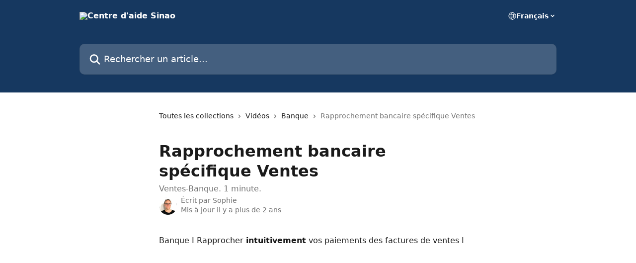

--- FILE ---
content_type: text/html; charset=utf-8
request_url: https://help.sinao.fr/fr/articles/6748029-rapprochement-bancaire-specifique-ventes
body_size: 12753
content:
<!DOCTYPE html><html lang="fr"><head><meta charSet="utf-8" data-next-head=""/><title data-next-head="">Rapprochement bancaire spécifique Ventes | Centre d&#x27;aide Sinao</title><meta property="og:title" content="Rapprochement bancaire spécifique Ventes | Centre d&#x27;aide Sinao" data-next-head=""/><meta name="twitter:title" content="Rapprochement bancaire spécifique Ventes | Centre d&#x27;aide Sinao" data-next-head=""/><meta property="og:description" content="Ventes-Banque. 1 minute." data-next-head=""/><meta name="twitter:description" content="Ventes-Banque. 1 minute." data-next-head=""/><meta name="description" content="Ventes-Banque. 1 minute." data-next-head=""/><meta property="og:type" content="article" data-next-head=""/><meta name="robots" content="all" data-next-head=""/><meta name="viewport" content="width=device-width, initial-scale=1" data-next-head=""/><link href="https://intercom.help/sinao/assets/favicon" rel="icon" data-next-head=""/><link rel="canonical" href="https://help.sinao.fr/fr/articles/6748029-rapprochement-bancaire-specifique-ventes" data-next-head=""/><link rel="alternate" href="https://help.sinao.fr/fr/articles/6748029-rapprochement-bancaire-specifique-ventes" hrefLang="fr" data-next-head="" /><link rel="alternate" href="https://help.sinao.fr/fr/articles/6748029-rapprochement-bancaire-specifique-ventes" hrefLang="x-default" data-next-head="" /><link nonce="9S4Q+6QOoJ3F/A5Xr3XphE51D7lcSxBZLSIbD4a37gE=" rel="preload" href="https://static.intercomassets.com/_next/static/css/ceffe64780fd47cf.css" as="style"/><link nonce="9S4Q+6QOoJ3F/A5Xr3XphE51D7lcSxBZLSIbD4a37gE=" rel="stylesheet" href="https://static.intercomassets.com/_next/static/css/ceffe64780fd47cf.css" data-n-g=""/><noscript data-n-css="9S4Q+6QOoJ3F/A5Xr3XphE51D7lcSxBZLSIbD4a37gE="></noscript><script defer="" nonce="9S4Q+6QOoJ3F/A5Xr3XphE51D7lcSxBZLSIbD4a37gE=" nomodule="" src="https://static.intercomassets.com/_next/static/chunks/polyfills-42372ed130431b0a.js"></script><script defer="" src="https://static.intercomassets.com/_next/static/chunks/7506.a4d4b38169fb1abb.js" nonce="9S4Q+6QOoJ3F/A5Xr3XphE51D7lcSxBZLSIbD4a37gE="></script><script src="https://static.intercomassets.com/_next/static/chunks/webpack-963430da7e3adda4.js" nonce="9S4Q+6QOoJ3F/A5Xr3XphE51D7lcSxBZLSIbD4a37gE=" defer=""></script><script src="https://static.intercomassets.com/_next/static/chunks/framework-1f1b8d38c1d86c61.js" nonce="9S4Q+6QOoJ3F/A5Xr3XphE51D7lcSxBZLSIbD4a37gE=" defer=""></script><script src="https://static.intercomassets.com/_next/static/chunks/main-2c5e5f2c49cfa8a6.js" nonce="9S4Q+6QOoJ3F/A5Xr3XphE51D7lcSxBZLSIbD4a37gE=" defer=""></script><script src="https://static.intercomassets.com/_next/static/chunks/pages/_app-e523a600f5af5484.js" nonce="9S4Q+6QOoJ3F/A5Xr3XphE51D7lcSxBZLSIbD4a37gE=" defer=""></script><script src="https://static.intercomassets.com/_next/static/chunks/d0502abb-aa607f45f5026044.js" nonce="9S4Q+6QOoJ3F/A5Xr3XphE51D7lcSxBZLSIbD4a37gE=" defer=""></script><script src="https://static.intercomassets.com/_next/static/chunks/6190-ef428f6633b5a03f.js" nonce="9S4Q+6QOoJ3F/A5Xr3XphE51D7lcSxBZLSIbD4a37gE=" defer=""></script><script src="https://static.intercomassets.com/_next/static/chunks/5729-6d79ddfe1353a77c.js" nonce="9S4Q+6QOoJ3F/A5Xr3XphE51D7lcSxBZLSIbD4a37gE=" defer=""></script><script src="https://static.intercomassets.com/_next/static/chunks/2384-0bbbbddcca78f08a.js" nonce="9S4Q+6QOoJ3F/A5Xr3XphE51D7lcSxBZLSIbD4a37gE=" defer=""></script><script src="https://static.intercomassets.com/_next/static/chunks/4835-9db7cd232aae5617.js" nonce="9S4Q+6QOoJ3F/A5Xr3XphE51D7lcSxBZLSIbD4a37gE=" defer=""></script><script src="https://static.intercomassets.com/_next/static/chunks/2735-6fafbb9ff4abfca1.js" nonce="9S4Q+6QOoJ3F/A5Xr3XphE51D7lcSxBZLSIbD4a37gE=" defer=""></script><script src="https://static.intercomassets.com/_next/static/chunks/pages/%5BhelpCenterIdentifier%5D/%5Blocale%5D/articles/%5BarticleSlug%5D-0426bb822f2fd459.js" nonce="9S4Q+6QOoJ3F/A5Xr3XphE51D7lcSxBZLSIbD4a37gE=" defer=""></script><script src="https://static.intercomassets.com/_next/static/UZqm1jelfJ-2b324fgmJ6/_buildManifest.js" nonce="9S4Q+6QOoJ3F/A5Xr3XphE51D7lcSxBZLSIbD4a37gE=" defer=""></script><script src="https://static.intercomassets.com/_next/static/UZqm1jelfJ-2b324fgmJ6/_ssgManifest.js" nonce="9S4Q+6QOoJ3F/A5Xr3XphE51D7lcSxBZLSIbD4a37gE=" defer=""></script><meta name="sentry-trace" content="8020fa6e97b0459ad8e0f99e238b46d9-6db4f01ddad6fbde-0"/><meta name="baggage" content="sentry-environment=production,sentry-release=a62fd0cdc62532e0c845d79efbcc14057e47d762,sentry-public_key=187f842308a64dea9f1f64d4b1b9c298,sentry-trace_id=8020fa6e97b0459ad8e0f99e238b46d9,sentry-org_id=2129,sentry-sampled=false,sentry-sample_rand=0.762508656989713,sentry-sample_rate=0"/><style id="__jsx-2016886637">:root{--body-bg: rgb(255, 255, 255);
--body-image: none;
--body-bg-rgb: 255, 255, 255;
--body-border: rgb(230, 230, 230);
--body-primary-color: #1a1a1a;
--body-secondary-color: #737373;
--body-reaction-bg: rgb(242, 242, 242);
--body-reaction-text-color: rgb(64, 64, 64);
--body-toc-active-border: #737373;
--body-toc-inactive-border: #f2f2f2;
--body-toc-inactive-color: #737373;
--body-toc-active-font-weight: 400;
--body-table-border: rgb(204, 204, 204);
--body-color: hsl(0, 0%, 0%);
--footer-bg: rgb(255, 255, 255);
--footer-image: none;
--footer-border: rgb(230, 230, 230);
--footer-color: hsl(240, 10%, 84%);
--header-bg: rgb(22, 56, 96);
--header-image: none;
--header-color: hsl(0, 0%, 100%);
--collection-card-bg: rgb(255, 255, 255);
--collection-card-image: none;
--collection-card-color: hsl(198, 89%, 17%);
--card-bg: rgb(255, 255, 255);
--card-border-color: rgb(230, 230, 230);
--card-border-inner-radius: 6px;
--card-border-radius: 8px;
--card-shadow: 0 1px 2px 0 rgb(0 0 0 / 0.05);
--search-bar-border-radius: 10px;
--search-bar-width: 100%;
--ticket-blue-bg-color: #dce1f9;
--ticket-blue-text-color: #334bfa;
--ticket-green-bg-color: #d7efdc;
--ticket-green-text-color: #0f7134;
--ticket-orange-bg-color: #ffebdb;
--ticket-orange-text-color: #b24d00;
--ticket-red-bg-color: #ffdbdb;
--ticket-red-text-color: #df2020;
--header-height: 245px;
--header-subheader-background-color: #000000;
--header-subheader-font-color: #FFFFFF;
--content-block-bg: rgb(255, 255, 255);
--content-block-image: none;
--content-block-color: hsl(0, 0%, 10%);
--content-block-button-bg: rgb(51, 75, 250);
--content-block-button-image: none;
--content-block-button-color: hsl(0, 0%, 100%);
--content-block-button-radius: 6px;
--content-block-margin: 0;
--content-block-width: auto;
--primary-color: hsl(198, 89%, 17%);
--primary-color-alpha-10: hsla(198, 89%, 17%, 0.1);
--primary-color-alpha-60: hsla(198, 89%, 17%, 0.6);
--text-on-primary-color: #ffffff}</style><style id="__jsx-1611979459">:root{--font-family-primary: system-ui, "Segoe UI", "Roboto", "Helvetica", "Arial", sans-serif, "Apple Color Emoji", "Segoe UI Emoji", "Segoe UI Symbol"}</style><style id="__jsx-2466147061">:root{--font-family-secondary: system-ui, "Segoe UI", "Roboto", "Helvetica", "Arial", sans-serif, "Apple Color Emoji", "Segoe UI Emoji", "Segoe UI Symbol"}</style><style id="__jsx-cf6f0ea00fa5c760">.fade-background.jsx-cf6f0ea00fa5c760{background:radial-gradient(333.38%100%at 50%0%,rgba(var(--body-bg-rgb),0)0%,rgba(var(--body-bg-rgb),.00925356)11.67%,rgba(var(--body-bg-rgb),.0337355)21.17%,rgba(var(--body-bg-rgb),.0718242)28.85%,rgba(var(--body-bg-rgb),.121898)35.03%,rgba(var(--body-bg-rgb),.182336)40.05%,rgba(var(--body-bg-rgb),.251516)44.25%,rgba(var(--body-bg-rgb),.327818)47.96%,rgba(var(--body-bg-rgb),.409618)51.51%,rgba(var(--body-bg-rgb),.495297)55.23%,rgba(var(--body-bg-rgb),.583232)59.47%,rgba(var(--body-bg-rgb),.671801)64.55%,rgba(var(--body-bg-rgb),.759385)70.81%,rgba(var(--body-bg-rgb),.84436)78.58%,rgba(var(--body-bg-rgb),.9551)88.2%,rgba(var(--body-bg-rgb),1)100%),var(--header-image),var(--header-bg);background-size:cover;background-position-x:center}</style><style id="__jsx-4bed0c08ce36899e">.article_body a:not(.intercom-h2b-button){color:var(--primary-color)}article a.intercom-h2b-button{background-color:var(--primary-color);border:0}.zendesk-article table{overflow-x:scroll!important;display:block!important;height:auto!important}.intercom-interblocks-unordered-nested-list ul,.intercom-interblocks-ordered-nested-list ol{margin-top:16px;margin-bottom:16px}.intercom-interblocks-unordered-nested-list ul .intercom-interblocks-unordered-nested-list ul,.intercom-interblocks-unordered-nested-list ul .intercom-interblocks-ordered-nested-list ol,.intercom-interblocks-ordered-nested-list ol .intercom-interblocks-ordered-nested-list ol,.intercom-interblocks-ordered-nested-list ol .intercom-interblocks-unordered-nested-list ul{margin-top:0;margin-bottom:0}.intercom-interblocks-image a:focus{outline-offset:3px}</style></head><body><div id="__next"><div dir="ltr" class="h-full w-full"><a href="#main-content" class="sr-only font-bold text-header-color focus:not-sr-only focus:absolute focus:left-4 focus:top-4 focus:z-50" aria-roledescription="Lien, Appuyez sur Ctrl+Option+Flèche droite pour quitter">Passer au contenu principal</a><main class="header__lite"><header id="header" data-testid="header" class="jsx-cf6f0ea00fa5c760 flex flex-col text-header-color"><div class="jsx-cf6f0ea00fa5c760 relative flex grow flex-col mb-9 bg-header-bg bg-header-image bg-cover bg-center pb-9"><div id="sr-announcement" aria-live="polite" class="jsx-cf6f0ea00fa5c760 sr-only"></div><div class="jsx-cf6f0ea00fa5c760 flex h-full flex-col items-center marker:shrink-0"><section class="relative flex w-full flex-col mb-6 pb-6"><div class="header__meta_wrapper flex justify-center px-5 pt-6 leading-none sm:px-10"><div class="flex items-center w-240" data-testid="subheader-container"><div class="mo__body header__site_name"><div class="header__logo"><a href="/fr/"><img src="https://downloads.intercomcdn.com/i/o/261782/98b916d94bb306d0206fe00c/33bed94e3125ea65b43139152df6baa1.png" height="123" alt="Centre d&#x27;aide Sinao"/></a></div></div><div><div class="flex items-center font-semibold"><div class="flex items-center md:hidden" data-testid="small-screen-children"><button class="flex items-center border-none bg-transparent px-1.5" data-testid="hamburger-menu-button" aria-label="Ouvrir le menu"><svg width="24" height="24" viewBox="0 0 16 16" xmlns="http://www.w3.org/2000/svg" class="fill-current"><path d="M1.86861 2C1.38889 2 1 2.3806 1 2.85008C1 3.31957 1.38889 3.70017 1.86861 3.70017H14.1314C14.6111 3.70017 15 3.31957 15 2.85008C15 2.3806 14.6111 2 14.1314 2H1.86861Z"></path><path d="M1 8C1 7.53051 1.38889 7.14992 1.86861 7.14992H14.1314C14.6111 7.14992 15 7.53051 15 8C15 8.46949 14.6111 8.85008 14.1314 8.85008H1.86861C1.38889 8.85008 1 8.46949 1 8Z"></path><path d="M1 13.1499C1 12.6804 1.38889 12.2998 1.86861 12.2998H14.1314C14.6111 12.2998 15 12.6804 15 13.1499C15 13.6194 14.6111 14 14.1314 14H1.86861C1.38889 14 1 13.6194 1 13.1499Z"></path></svg></button><div class="fixed right-0 top-0 z-50 h-full w-full hidden" data-testid="hamburger-menu"><div class="flex h-full w-full justify-end bg-black bg-opacity-30"><div class="flex h-fit w-full flex-col bg-white opacity-100 sm:h-full sm:w-1/2"><button class="text-body-font flex items-center self-end border-none bg-transparent pr-6 pt-6" data-testid="hamburger-menu-close-button" aria-label="Fermer le menu"><svg width="24" height="24" viewBox="0 0 16 16" xmlns="http://www.w3.org/2000/svg"><path d="M3.5097 3.5097C3.84165 3.17776 4.37984 3.17776 4.71178 3.5097L7.99983 6.79775L11.2879 3.5097C11.6198 3.17776 12.158 3.17776 12.49 3.5097C12.8219 3.84165 12.8219 4.37984 12.49 4.71178L9.20191 7.99983L12.49 11.2879C12.8219 11.6198 12.8219 12.158 12.49 12.49C12.158 12.8219 11.6198 12.8219 11.2879 12.49L7.99983 9.20191L4.71178 12.49C4.37984 12.8219 3.84165 12.8219 3.5097 12.49C3.17776 12.158 3.17776 11.6198 3.5097 11.2879L6.79775 7.99983L3.5097 4.71178C3.17776 4.37984 3.17776 3.84165 3.5097 3.5097Z"></path></svg></button><nav class="flex flex-col pl-4 text-black"><div class="relative cursor-pointer has-[:focus]:outline"><select class="peer absolute z-10 block h-6 w-full cursor-pointer opacity-0 md:text-base" aria-label="Changer de langue" id="language-selector"><option value="/fr/articles/6748029-rapprochement-bancaire-specifique-ventes" class="text-black" selected="">Français</option></select><div class="mb-10 ml-5 flex items-center gap-1 text-md hover:opacity-80 peer-hover:opacity-80 md:m-0 md:ml-3 md:text-base" aria-hidden="true"><svg id="locale-picker-globe" width="16" height="16" viewBox="0 0 16 16" fill="none" xmlns="http://www.w3.org/2000/svg" class="shrink-0" aria-hidden="true"><path d="M8 15C11.866 15 15 11.866 15 8C15 4.13401 11.866 1 8 1C4.13401 1 1 4.13401 1 8C1 11.866 4.13401 15 8 15Z" stroke="currentColor" stroke-linecap="round" stroke-linejoin="round"></path><path d="M8 15C9.39949 15 10.534 11.866 10.534 8C10.534 4.13401 9.39949 1 8 1C6.60051 1 5.466 4.13401 5.466 8C5.466 11.866 6.60051 15 8 15Z" stroke="currentColor" stroke-linecap="round" stroke-linejoin="round"></path><path d="M1.448 5.75989H14.524" stroke="currentColor" stroke-linecap="round" stroke-linejoin="round"></path><path d="M1.448 10.2402H14.524" stroke="currentColor" stroke-linecap="round" stroke-linejoin="round"></path></svg>Français<svg id="locale-picker-arrow" width="16" height="16" viewBox="0 0 16 16" fill="none" xmlns="http://www.w3.org/2000/svg" class="shrink-0" aria-hidden="true"><path d="M5 6.5L8.00093 9.5L11 6.50187" stroke="currentColor" stroke-width="1.5" stroke-linecap="round" stroke-linejoin="round"></path></svg></div></div></nav></div></div></div></div><nav class="hidden items-center md:flex" data-testid="large-screen-children"><div class="relative cursor-pointer has-[:focus]:outline"><select class="peer absolute z-10 block h-6 w-full cursor-pointer opacity-0 md:text-base" aria-label="Changer de langue" id="language-selector"><option value="/fr/articles/6748029-rapprochement-bancaire-specifique-ventes" class="text-black" selected="">Français</option></select><div class="mb-10 ml-5 flex items-center gap-1 text-md hover:opacity-80 peer-hover:opacity-80 md:m-0 md:ml-3 md:text-base" aria-hidden="true"><svg id="locale-picker-globe" width="16" height="16" viewBox="0 0 16 16" fill="none" xmlns="http://www.w3.org/2000/svg" class="shrink-0" aria-hidden="true"><path d="M8 15C11.866 15 15 11.866 15 8C15 4.13401 11.866 1 8 1C4.13401 1 1 4.13401 1 8C1 11.866 4.13401 15 8 15Z" stroke="currentColor" stroke-linecap="round" stroke-linejoin="round"></path><path d="M8 15C9.39949 15 10.534 11.866 10.534 8C10.534 4.13401 9.39949 1 8 1C6.60051 1 5.466 4.13401 5.466 8C5.466 11.866 6.60051 15 8 15Z" stroke="currentColor" stroke-linecap="round" stroke-linejoin="round"></path><path d="M1.448 5.75989H14.524" stroke="currentColor" stroke-linecap="round" stroke-linejoin="round"></path><path d="M1.448 10.2402H14.524" stroke="currentColor" stroke-linecap="round" stroke-linejoin="round"></path></svg>Français<svg id="locale-picker-arrow" width="16" height="16" viewBox="0 0 16 16" fill="none" xmlns="http://www.w3.org/2000/svg" class="shrink-0" aria-hidden="true"><path d="M5 6.5L8.00093 9.5L11 6.50187" stroke="currentColor" stroke-width="1.5" stroke-linecap="round" stroke-linejoin="round"></path></svg></div></div></nav></div></div></div></div></section><section class="relative mx-5 flex h-full w-full flex-col items-center px-5 sm:px-10"><div class="flex h-full max-w-full flex-col w-240 justify-end" data-testid="main-header-container"><div id="search-bar" class="relative w-full"><form action="/fr/" autoComplete="off"><div class="flex w-full flex-col items-start"><div class="relative flex w-full sm:w-search-bar"><label for="search-input" class="sr-only">Rechercher un article...</label><input id="search-input" type="text" autoComplete="off" class="peer w-full rounded-search-bar border border-black-alpha-8 bg-white-alpha-20 p-4 ps-12 font-secondary text-lg text-header-color shadow-search-bar outline-none transition ease-linear placeholder:text-header-color hover:bg-white-alpha-27 hover:shadow-search-bar-hover focus:border-transparent focus:bg-white focus:text-black-10 focus:shadow-search-bar-focused placeholder:focus:text-black-45" placeholder="Rechercher un article..." name="q" aria-label="Rechercher un article..." value=""/><div class="absolute inset-y-0 start-0 flex items-center fill-header-color peer-focus-visible:fill-black-45 pointer-events-none ps-5"><svg width="22" height="21" viewBox="0 0 22 21" xmlns="http://www.w3.org/2000/svg" class="fill-inherit" aria-hidden="true"><path fill-rule="evenodd" clip-rule="evenodd" d="M3.27485 8.7001C3.27485 5.42781 5.92757 2.7751 9.19985 2.7751C12.4721 2.7751 15.1249 5.42781 15.1249 8.7001C15.1249 11.9724 12.4721 14.6251 9.19985 14.6251C5.92757 14.6251 3.27485 11.9724 3.27485 8.7001ZM9.19985 0.225098C4.51924 0.225098 0.724854 4.01948 0.724854 8.7001C0.724854 13.3807 4.51924 17.1751 9.19985 17.1751C11.0802 17.1751 12.8176 16.5627 14.2234 15.5265L19.0981 20.4013C19.5961 20.8992 20.4033 20.8992 20.9013 20.4013C21.3992 19.9033 21.3992 19.0961 20.9013 18.5981L16.0264 13.7233C17.0625 12.3176 17.6749 10.5804 17.6749 8.7001C17.6749 4.01948 13.8805 0.225098 9.19985 0.225098Z"></path></svg></div></div></div></form></div></div></section></div></div></header><div class="z-1 flex shrink-0 grow basis-auto justify-center px-5 sm:px-10"><section data-testid="main-content" id="main-content" class="max-w-full w-240"><section data-testid="article-section" class="section section__article"><div class="justify-center flex"><div class="relative z-3 w-full lg:max-w-160 "><div class="flex pb-6 max-md:pb-2 lg:max-w-160"><div tabindex="-1" class="focus:outline-none"><div class="flex flex-wrap items-baseline pb-4 text-base" tabindex="0" role="navigation" aria-label="Fil d&#x27;Ariane"><a href="/fr/" class="pr-2 text-body-primary-color no-underline hover:text-body-secondary-color">Toutes les collections</a><div class="pr-2" aria-hidden="true"><svg width="6" height="10" viewBox="0 0 6 10" class="block h-2 w-2 fill-body-secondary-color rtl:rotate-180" xmlns="http://www.w3.org/2000/svg"><path fill-rule="evenodd" clip-rule="evenodd" d="M0.648862 0.898862C0.316916 1.23081 0.316916 1.769 0.648862 2.10094L3.54782 4.9999L0.648862 7.89886C0.316916 8.23081 0.316917 8.769 0.648862 9.10094C0.980808 9.43289 1.519 9.43289 1.85094 9.10094L5.35094 5.60094C5.68289 5.269 5.68289 4.73081 5.35094 4.39886L1.85094 0.898862C1.519 0.566916 0.980807 0.566916 0.648862 0.898862Z"></path></svg></div><a href="https://help.sinao.fr/fr/collections/3719871-videos" class="pr-2 text-body-primary-color no-underline hover:text-body-secondary-color" data-testid="breadcrumb-0">Vidéos</a><div class="pr-2" aria-hidden="true"><svg width="6" height="10" viewBox="0 0 6 10" class="block h-2 w-2 fill-body-secondary-color rtl:rotate-180" xmlns="http://www.w3.org/2000/svg"><path fill-rule="evenodd" clip-rule="evenodd" d="M0.648862 0.898862C0.316916 1.23081 0.316916 1.769 0.648862 2.10094L3.54782 4.9999L0.648862 7.89886C0.316916 8.23081 0.316917 8.769 0.648862 9.10094C0.980808 9.43289 1.519 9.43289 1.85094 9.10094L5.35094 5.60094C5.68289 5.269 5.68289 4.73081 5.35094 4.39886L1.85094 0.898862C1.519 0.566916 0.980807 0.566916 0.648862 0.898862Z"></path></svg></div><a href="https://help.sinao.fr/fr/collections/7752037-banque" class="pr-2 text-body-primary-color no-underline hover:text-body-secondary-color" data-testid="breadcrumb-1">Banque</a><div class="pr-2" aria-hidden="true"><svg width="6" height="10" viewBox="0 0 6 10" class="block h-2 w-2 fill-body-secondary-color rtl:rotate-180" xmlns="http://www.w3.org/2000/svg"><path fill-rule="evenodd" clip-rule="evenodd" d="M0.648862 0.898862C0.316916 1.23081 0.316916 1.769 0.648862 2.10094L3.54782 4.9999L0.648862 7.89886C0.316916 8.23081 0.316917 8.769 0.648862 9.10094C0.980808 9.43289 1.519 9.43289 1.85094 9.10094L5.35094 5.60094C5.68289 5.269 5.68289 4.73081 5.35094 4.39886L1.85094 0.898862C1.519 0.566916 0.980807 0.566916 0.648862 0.898862Z"></path></svg></div><div class="text-body-secondary-color">Rapprochement bancaire spécifique Ventes</div></div></div></div><div class=""><div class="article intercom-force-break"><div class="mb-10 max-lg:mb-6"><div class="flex flex-col gap-4"><div class="flex flex-col"><h1 class="mb-1 font-primary text-2xl font-bold leading-10 text-body-primary-color">Rapprochement bancaire spécifique Ventes</h1><div class="text-md font-normal leading-normal text-body-secondary-color"><p>Ventes-Banque. 1 minute.</p></div></div><div class="avatar"><div class="avatar__photo"><img width="24" height="24" src="https://static.intercomassets.com/avatars/4997735/square_128/SINAO_SOPHIE_ROUSSELET-1684933085.jpeg" alt="Sophie avatar" class="inline-flex items-center justify-center rounded-full bg-primary text-lg font-bold leading-6 text-primary-text shadow-solid-2 shadow-body-bg [&amp;:nth-child(n+2)]:hidden lg:[&amp;:nth-child(n+2)]:inline-flex h-8 w-8 sm:h-9 sm:w-9"/></div><div class="avatar__info -mt-0.5 text-base"><span class="text-body-secondary-color"><div>Écrit par <span>Sophie</span></div> <!-- -->Mis à jour il y a plus de 2 ans</span></div></div></div></div><div class="jsx-4bed0c08ce36899e "><div class="jsx-4bed0c08ce36899e article_body"><article class="jsx-4bed0c08ce36899e "><div class="intercom-interblocks-paragraph no-margin intercom-interblocks-align-left"><p>Banque I Rapprocher <b>intuitivement</b> vos paiements des factures de ventes I</p></div><div class="intercom-interblocks-paragraph no-margin intercom-interblocks-align-left"><p> </p></div><div class="intercom-interblocks-video"><iframe src="https://www.youtube.com/embed/kvNtiDaxQWY" frameborder="0" allowfullscreen="allowfullscreen" referrerPolicy="strict-origin-when-cross-origin"></iframe></div><div class="intercom-interblocks-paragraph no-margin intercom-interblocks-align-left"><p>Remarque💡Le rapprochement bancaire peut entièrement être automatisé dans Sinao. Pour cela, voir la vidéo &quot;Automatiser son rapprochement bancaire avec Sinao&quot;.</p></div><div class="intercom-interblocks-paragraph no-margin intercom-interblocks-align-center"><p>---</p></div><div class="intercom-interblocks-paragraph no-margin intercom-interblocks-align-left"><p> </p></div><div class="intercom-interblocks-paragraph no-margin intercom-interblocks-align-left"><p> </p></div><div class="intercom-interblocks-paragraph no-margin intercom-interblocks-align-center"><p>Pour toute autre question ou précision, contactez le service client disponible en temps réel 😉 5J/7 via la bulle de tchat bleue en bas à droite de votre écran.</p></div></article></div></div></div></div><div class="intercom-reaction-picker -mb-4 -ml-4 -mr-4 mt-6 rounded-card sm:-mb-2 sm:-ml-1 sm:-mr-1 sm:mt-8" role="group" aria-label="formulaire d’avis"><div class="intercom-reaction-prompt">Avez-vous trouvé la réponse à votre question ?</div><div class="intercom-reactions-container"><button class="intercom-reaction" aria-label="Réaction de déception" tabindex="0" data-reaction-text="disappointed" aria-pressed="false"><span title="Déception">😞</span></button><button class="intercom-reaction" aria-label="Réaction neutre" tabindex="0" data-reaction-text="neutral" aria-pressed="false"><span title="Neutre">😐</span></button><button class="intercom-reaction" aria-label="Smiley de réaction" tabindex="0" data-reaction-text="smiley" aria-pressed="false"><span title="Smiley">😃</span></button></div></div></div></div></section></section></div><footer id="footer" class="mt-24 shrink-0 bg-footer-bg px-0 py-12 text-left text-base text-footer-color"><div class="shrink-0 grow basis-auto px-5 sm:px-10"><div class="mx-auto max-w-240 sm:w-auto"><div><div class="text-center" data-testid="simple-footer-layout"><div class="align-middle text-lg text-footer-color"><a class="no-underline" href="/fr/"><img data-testid="logo-img" src="https://downloads.intercomcdn.com/i/o/261782/98b916d94bb306d0206fe00c/33bed94e3125ea65b43139152df6baa1.png" alt="Centre d&#x27;aide Sinao" class="max-h-8 contrast-80 inline"/></a></div><div class="mt-10" data-testid="simple-footer-links"><div class="flex flex-row justify-center"><span><ul data-testid="custom-links" class="mb-4 p-0" id="custom-links"><li class="mx-3 inline-block list-none"><a target="_blank" href="https://www.sinao.fr/inscription" rel="nofollow noreferrer noopener" data-testid="footer-custom-link-0" class="no-underline">S&#x27;inscrire</a></li><li class="mx-3 inline-block list-none"><a target="_blank" href="https://www.sinao.fr/tarifs?utm_source=sinao&amp;utm_medium=help-center" rel="nofollow noreferrer noopener" data-testid="footer-custom-link-1" class="no-underline">Tarifs</a></li><li class="mx-3 inline-block list-none"><a target="_blank" href="https://www.youtube.com/watch?v=XjU3HqeJo7I" rel="nofollow noreferrer noopener" data-testid="footer-custom-link-2" class="no-underline">🎬  Sinao en 10&#x27;</a></li></ul></span></div></div><div class="mt-10 flex justify-center"><div class="flex items-center text-sm" data-testid="intercom-advert-branding"><svg width="14" height="14" viewBox="0 0 16 16" fill="none" xmlns="http://www.w3.org/2000/svg"><title>Intercom</title><g clip-path="url(#clip0_1870_86937)"><path d="M14 0H2C0.895 0 0 0.895 0 2V14C0 15.105 0.895 16 2 16H14C15.105 16 16 15.105 16 14V2C16 0.895 15.105 0 14 0ZM10.133 3.02C10.133 2.727 10.373 2.49 10.667 2.49C10.961 2.49 11.2 2.727 11.2 3.02V10.134C11.2 10.428 10.96 10.667 10.667 10.667C10.372 10.667 10.133 10.427 10.133 10.134V3.02ZM7.467 2.672C7.467 2.375 7.705 2.132 8 2.132C8.294 2.132 8.533 2.375 8.533 2.672V10.484C8.533 10.781 8.293 11.022 8 11.022C7.705 11.022 7.467 10.782 7.467 10.484V2.672ZM4.8 3.022C4.8 2.727 5.04 2.489 5.333 2.489C5.628 2.489 5.867 2.726 5.867 3.019V10.133C5.867 10.427 5.627 10.666 5.333 10.666C5.039 10.666 4.8 10.426 4.8 10.133V3.02V3.022ZM2.133 4.088C2.133 3.792 2.373 3.554 2.667 3.554C2.961 3.554 3.2 3.792 3.2 4.087V8.887C3.2 9.18 2.96 9.419 2.667 9.419C2.372 9.419 2.133 9.179 2.133 8.886V4.086V4.088ZM13.68 12.136C13.598 12.206 11.622 13.866 8 13.866C4.378 13.866 2.402 12.206 2.32 12.136C2.096 11.946 2.07 11.608 2.262 11.384C2.452 11.161 2.789 11.134 3.012 11.324C3.044 11.355 4.808 12.8 8 12.8C11.232 12.8 12.97 11.343 12.986 11.328C13.209 11.138 13.546 11.163 13.738 11.386C13.93 11.61 13.904 11.946 13.68 12.138V12.136ZM13.867 8.886C13.867 9.181 13.627 9.42 13.333 9.42C13.039 9.42 12.8 9.18 12.8 8.887V4.087C12.8 3.791 13.04 3.553 13.333 3.553C13.628 3.553 13.867 3.791 13.867 4.086V8.886Z" class="fill-current"></path></g><defs><clipPath id="clip0_1870_86937"><rect width="16" height="16" fill="none"></rect></clipPath></defs></svg><a href="https://www.intercom.com/intercom-link?company=Sinao+%F0%9F%87%AB%F0%9F%87%B7&amp;solution=customer-support&amp;utm_campaign=intercom-link&amp;utm_content=We+run+on+Intercom&amp;utm_medium=help-center&amp;utm_referrer=https%3A%2F%2Fhelp.sinao.fr%2Ffr%2Farticles%2F6748029-rapprochement-bancaire-specifique-ventes&amp;utm_source=desktop-web" class="pl-2 align-middle no-underline">Optimisé par Intercom</a></div></div><div class="flex justify-center"></div></div></div></div></div></footer></main></div></div><script id="__NEXT_DATA__" type="application/json" nonce="9S4Q+6QOoJ3F/A5Xr3XphE51D7lcSxBZLSIbD4a37gE=">{"props":{"pageProps":{"app":{"id":"qf8vpbkd","messengerUrl":"https://widget.intercom.io/widget/qf8vpbkd","name":"Sinao 🇫🇷","poweredByIntercomUrl":"https://www.intercom.com/intercom-link?company=Sinao+%F0%9F%87%AB%F0%9F%87%B7\u0026solution=customer-support\u0026utm_campaign=intercom-link\u0026utm_content=We+run+on+Intercom\u0026utm_medium=help-center\u0026utm_referrer=https%3A%2F%2Fhelp.sinao.fr%2Ffr%2Farticles%2F6748029-rapprochement-bancaire-specifique-ventes\u0026utm_source=desktop-web","features":{"consentBannerBeta":false,"customNotFoundErrorMessage":false,"disableFontPreloading":false,"disableNoMarginClassTransformation":false,"dsaReportLink":false,"finOnHelpCenter":false,"hideIconsWithBackgroundImages":false,"messengerCustomFonts":false}},"helpCenterSite":{"customDomain":"help.sinao.fr","defaultLocale":"fr","disableBranding":false,"externalLoginName":null,"externalLoginUrl":null,"footerContactDetails":null,"footerLinks":{"custom":[{"id":11661,"help_center_site_id":6990,"title":"S'inscrire","url":"https://www.sinao.fr/inscription","sort_order":1,"link_location":"footer","site_link_group_id":6708},{"id":11662,"help_center_site_id":6990,"title":"Tarifs","url":"https://www.sinao.fr/tarifs?utm_source=sinao\u0026utm_medium=help-center","sort_order":2,"link_location":"footer","site_link_group_id":6708},{"id":11673,"help_center_site_id":6990,"title":"🎬  Sinao en 10'","url":"https://www.youtube.com/watch?v=XjU3HqeJo7I","sort_order":3,"link_location":"footer","site_link_group_id":6708}],"socialLinks":[],"linkGroups":[{"title":null,"links":[{"title":"S'inscrire","url":"https://www.sinao.fr/inscription"},{"title":"Tarifs","url":"https://www.sinao.fr/tarifs?utm_source=sinao\u0026utm_medium=help-center"},{"title":"🎬  Sinao en 10'","url":"https://www.youtube.com/watch?v=XjU3HqeJo7I"}]}]},"headerLinks":[],"homeCollectionCols":1,"googleAnalyticsTrackingId":null,"googleTagManagerId":null,"pathPrefixForCustomDomain":null,"seoIndexingEnabled":true,"helpCenterId":6990,"url":"http://help.sinao.fr","customizedFooterTextContent":[{"type":"paragraph","text":"Create a custom design with text, images, and links","align":"center","class":"no-margin"},{"type":"paragraph","text":" ","class":"no-margin"},{"type":"paragraph","text":"\u003cimg src=\"https://static.intercomassets.com/ember/@intercom/embercom-prosemirror-composer/placeholder_circle_upload-134b4324e0ef3d2d4ebbdfc71b7d7672.svg\" width=\"70\" alt=\"\"\u003e    \u003cimg src=\"https://static.intercomassets.com/ember/@intercom/embercom-prosemirror-composer/placeholder_circle_upload-134b4324e0ef3d2d4ebbdfc71b7d7672.svg\" width=\"70\" alt=\"\"\u003e    \u003cimg src=\"https://static.intercomassets.com/ember/@intercom/embercom-prosemirror-composer/placeholder_circle_upload-134b4324e0ef3d2d4ebbdfc71b7d7672.svg\" width=\"70\" alt=\"\"\u003e    \u003cimg src=\"https://static.intercomassets.com/ember/@intercom/embercom-prosemirror-composer/placeholder_circle_upload-134b4324e0ef3d2d4ebbdfc71b7d7672.svg\" width=\"70\" alt=\"\"\u003e","align":"center","class":"no-margin"}],"consentBannerConfig":null,"canInjectCustomScripts":false,"scriptSection":1,"customScriptFilesExist":false},"localeLinks":[{"id":"fr","absoluteUrl":"http://help.sinao.fr/fr/articles/6748029-rapprochement-bancaire-specifique-ventes","available":true,"name":"Français","selected":true,"url":"/fr/articles/6748029-rapprochement-bancaire-specifique-ventes"}],"requestContext":{"articleSource":null,"academy":false,"canonicalUrl":"https://help.sinao.fr/fr/articles/6748029-rapprochement-bancaire-specifique-ventes","headerless":false,"isDefaultDomainRequest":false,"nonce":"9S4Q+6QOoJ3F/A5Xr3XphE51D7lcSxBZLSIbD4a37gE=","rootUrl":"/fr/","sheetUserCipher":null,"type":"help-center"},"theme":{"color":"053B52","siteName":"Centre d'aide Sinao","headline":"Apprendre à utiliser Sinao","headerFontColor":"FFFFFF","logo":"https://downloads.intercomcdn.com/i/o/261782/98b916d94bb306d0206fe00c/33bed94e3125ea65b43139152df6baa1.png","logoHeight":"123","header":null,"favicon":"https://intercom.help/sinao/assets/favicon","locale":"fr","homeUrl":"https://www.sinao.fr","social":null,"urlPrefixForDefaultDomain":"https://intercom.help/sinao","customDomain":"help.sinao.fr","customDomainUsesSsl":false,"customizationOptions":{"customizationType":1,"header":{"backgroundColor":"#163860","fontColor":"#FFFFFF","fadeToEdge":false,"backgroundGradient":null,"backgroundImageId":null,"backgroundImageUrl":null},"body":{"backgroundColor":"#ffffff","fontColor":null,"fadeToEdge":null,"backgroundGradient":null,"backgroundImageId":null},"footer":{"backgroundColor":"#ffffff","fontColor":"#D2D2DA","fadeToEdge":null,"backgroundGradient":null,"backgroundImageId":null,"showRichTextField":false},"layout":{"homePage":{"blocks":[{"type":"tickets-portal-link","enabled":false},{"type":"collection-list","columns":1,"template":0},{"type":"article-list","columns":2,"enabled":false,"localizedContent":[{"title":"","locale":"fr","links":[{"articleId":"empty_article_slot","type":"article-link"},{"articleId":"empty_article_slot","type":"article-link"},{"articleId":"empty_article_slot","type":"article-link"},{"articleId":"empty_article_slot","type":"article-link"},{"articleId":"empty_article_slot","type":"article-link"},{"articleId":"empty_article_slot","type":"article-link"}]}]},{"type":"content-block","enabled":false,"columns":1}]},"collectionsPage":{"showArticleDescriptions":false},"articlePage":{},"searchPage":{}},"collectionCard":{"global":{"backgroundColor":null,"fontColor":"053B52","fadeToEdge":null,"backgroundGradient":null,"backgroundImageId":null,"showIcons":true,"backgroundImageUrl":null},"collections":[]},"global":{"font":{"customFontFaces":[],"primary":null,"secondary":null},"componentStyle":{"card":{"type":"bordered","borderRadius":8}},"namedComponents":{"header":{"subheader":{"enabled":false,"style":{"backgroundColor":"#000000","fontColor":"#FFFFFF"}},"style":{"height":"245px","align":"start","justify":"end"}},"searchBar":{"style":{"width":"100%","borderRadius":10}},"footer":{"type":0}},"brand":{"colors":[],"websiteUrl":""}},"contentBlock":{"blockStyle":{"backgroundColor":"#ffffff","fontColor":"#1a1a1a","fadeToEdge":null,"backgroundGradient":null,"backgroundImageId":null,"backgroundImageUrl":null},"buttonOptions":{"backgroundColor":"#334BFA","fontColor":"#ffffff","borderRadius":6},"isFullWidth":false}},"helpCenterName":"Centre d'aide Sinao","footerLogo":"https://downloads.intercomcdn.com/i/o/261782/98b916d94bb306d0206fe00c/33bed94e3125ea65b43139152df6baa1.png","footerLogoHeight":"123","localisedInformation":{"contentBlock":{"locale":"fr","title":"Content section title","withButton":false,"description":"","buttonTitle":"Button title","buttonUrl":""}}},"user":{"userId":"b68e6180-e237-4f1b-98cd-bc77ef1b438c","role":"visitor_role","country_code":null},"articleContent":{"articleId":"6748029","author":{"avatar":"https://static.intercomassets.com/avatars/4997735/square_128/SINAO_SOPHIE_ROUSSELET-1684933085.jpeg","name":"Sophie","first_name":"Sophie","avatar_shape":"circle"},"blocks":[{"type":"paragraph","text":"Banque I Rapprocher \u003cb\u003eintuitivement\u003c/b\u003e vos paiements des factures de ventes I","class":"no-margin"},{"type":"paragraph","text":" ","class":"no-margin"},{"type":"video","provider":"youtube","id":"kvNtiDaxQWY"},{"type":"paragraph","text":"Remarque💡Le rapprochement bancaire peut entièrement être automatisé dans Sinao. Pour cela, voir la vidéo \"Automatiser son rapprochement bancaire avec Sinao\".","class":"no-margin"},{"type":"paragraph","text":"---","align":"center","class":"no-margin"},{"type":"paragraph","text":" ","class":"no-margin"},{"type":"paragraph","text":" ","class":"no-margin"},{"type":"paragraph","text":"Pour toute autre question ou précision, contactez le service client disponible en temps réel 😉 5J/7 via la bulle de tchat bleue en bas à droite de votre écran.","align":"center","class":"no-margin"}],"collectionId":"7752037","description":"Ventes-Banque. 1 minute.","id":"6535599","lastUpdated":"Mis à jour il y a plus de 2 ans","relatedArticles":null,"targetUserType":"everyone","title":"Rapprochement bancaire spécifique Ventes","showTableOfContents":false,"synced":false,"isStandaloneApp":false},"breadcrumbs":[{"url":"http://help.sinao.fr/fr/collections/3719871-videos","name":"Vidéos"},{"url":"http://help.sinao.fr/fr/collections/7752037-banque","name":"Banque"}],"selectedReaction":null,"showReactions":true,"themeCSSCustomProperties":{"--body-bg":"rgb(255, 255, 255)","--body-image":"none","--body-bg-rgb":"255, 255, 255","--body-border":"rgb(230, 230, 230)","--body-primary-color":"#1a1a1a","--body-secondary-color":"#737373","--body-reaction-bg":"rgb(242, 242, 242)","--body-reaction-text-color":"rgb(64, 64, 64)","--body-toc-active-border":"#737373","--body-toc-inactive-border":"#f2f2f2","--body-toc-inactive-color":"#737373","--body-toc-active-font-weight":400,"--body-table-border":"rgb(204, 204, 204)","--body-color":"hsl(0, 0%, 0%)","--footer-bg":"rgb(255, 255, 255)","--footer-image":"none","--footer-border":"rgb(230, 230, 230)","--footer-color":"hsl(240, 10%, 84%)","--header-bg":"rgb(22, 56, 96)","--header-image":"none","--header-color":"hsl(0, 0%, 100%)","--collection-card-bg":"rgb(255, 255, 255)","--collection-card-image":"none","--collection-card-color":"hsl(198, 89%, 17%)","--card-bg":"rgb(255, 255, 255)","--card-border-color":"rgb(230, 230, 230)","--card-border-inner-radius":"6px","--card-border-radius":"8px","--card-shadow":"0 1px 2px 0 rgb(0 0 0 / 0.05)","--search-bar-border-radius":"10px","--search-bar-width":"100%","--ticket-blue-bg-color":"#dce1f9","--ticket-blue-text-color":"#334bfa","--ticket-green-bg-color":"#d7efdc","--ticket-green-text-color":"#0f7134","--ticket-orange-bg-color":"#ffebdb","--ticket-orange-text-color":"#b24d00","--ticket-red-bg-color":"#ffdbdb","--ticket-red-text-color":"#df2020","--header-height":"245px","--header-subheader-background-color":"#000000","--header-subheader-font-color":"#FFFFFF","--content-block-bg":"rgb(255, 255, 255)","--content-block-image":"none","--content-block-color":"hsl(0, 0%, 10%)","--content-block-button-bg":"rgb(51, 75, 250)","--content-block-button-image":"none","--content-block-button-color":"hsl(0, 0%, 100%)","--content-block-button-radius":"6px","--content-block-margin":"0","--content-block-width":"auto","--primary-color":"hsl(198, 89%, 17%)","--primary-color-alpha-10":"hsla(198, 89%, 17%, 0.1)","--primary-color-alpha-60":"hsla(198, 89%, 17%, 0.6)","--text-on-primary-color":"#ffffff"},"intl":{"defaultLocale":"fr","locale":"fr","messages":{"layout.skip_to_main_content":"Passer au contenu principal","layout.skip_to_main_content_exit":"Lien, Appuyez sur Ctrl+Option+Flèche droite pour quitter","article.attachment_icon":"Icône de pièce jointe","article.related_articles":"Articles connexes","article.written_by":"Écrit par \u003cb\u003e{author}\u003c/b\u003e","article.table_of_contents":"Table des matières","breadcrumb.all_collections":"Toutes les collections","breadcrumb.aria_label":"Fil d'Ariane","collection.article_count.one":"{count} article","collection.article_count.other":"{count} articles","collection.articles_heading":"Articles","collection.sections_heading":"Collections","collection.written_by.one":"Écrit par \u003cb\u003e{author}\u003c/b\u003e","collection.written_by.two":"Coécrit par \u003cb\u003e{author1}\u003c/b\u003e et \u003cb\u003e{author2}\u003c/b\u003e","collection.written_by.three":"Coécrit par \u003cb\u003e{author1}\u003c/b\u003e, \u003cb\u003e{author2}\u003c/b\u003e et \u003cb\u003e{author3}\u003c/b\u003e","collection.written_by.four":"Coécrit par \u003cb\u003e{author1}\u003c/b\u003e, \u003cb\u003e{author2}\u003c/b\u003e, \u003cb\u003e{author3}\u003c/b\u003e et 1 autre personne","collection.written_by.other":"Coécrit par \u003cb\u003e{author1}\u003c/b\u003e, \u003cb\u003e{author2}\u003c/b\u003e, \u003cb\u003e{author3}\u003c/b\u003e et {count} autres personnes","collection.by.one":"Par {author}","collection.by.two":"Par {author1} et 1 autre contributeur","collection.by.other":"Par {author1} et {count} autres contributeurs","collection.by.count_one":"1 auteur","collection.by.count_plural":"{count} auteurs","community_banner.tip":"Conseil","community_banner.label":"\u003cb\u003eVous avez d’autres questions ?\u003c/b\u003e Consultez le {link}","community_banner.link_label":"Forum de notre communauté","community_banner.description":"Trouvez réponse à vos questions et obtenez de l’aide auprès des experts de la communauté Intercom","header.headline":"Conseils et réponses de l’équipe {appName}","header.menu.open":"Ouvrir le menu","header.menu.close":"Fermer le menu","locale_picker.aria_label":"Changer de langue","not_authorized.cta":"Vous pouvez nous envoyer un message ou vous connecter à {link}","not_found.title":"Désolé, cette page n’existe pas.","not_found.not_authorized":"Le chargement de cet article est impossible ; peut-être devez-vous d'abord vous connecter.","not_found.try_searching":"Recherchez votre réponse ou envoyez-nous un message.","tickets_portal_bad_request.title":"Pas d’accès au portail des tickets","tickets_portal_bad_request.learn_more":"En savoir plus","tickets_portal_bad_request.send_a_message":"Veuillez contacter votre administrateur.","no_articles.title":"Le centre d’aide est vide","no_articles.no_articles":"Ce centre d’aide ne contient ni articles ni collections pour l’instant.","preview.invalid_preview":"Aucun aperçu n’est disponible pour {previewType}","reaction_picker.did_this_answer_your_question":"Avez-vous trouvé la réponse à votre question ?","reaction_picker.feedback_form_label":"formulaire d’avis","reaction_picker.reaction.disappointed.title":"Déception","reaction_picker.reaction.disappointed.aria_label":"Réaction de déception","reaction_picker.reaction.neutral.title":"Neutre","reaction_picker.reaction.neutral.aria_label":"Réaction neutre","reaction_picker.reaction.smiley.title":"Smiley","reaction_picker.reaction.smiley.aria_label":"Smiley de réaction","search.box_placeholder_fin":"Poser une question","search.box_placeholder":"Rechercher un article...","search.clear_search":"Effacer la requête de recherche","search.fin_card_ask_text":"Demander","search.fin_loading_title_1":"Je réfléchis...","search.fin_loading_title_2":"Recherche dans les sources...","search.fin_loading_title_3":"Analyse en cours...","search.fin_card_description":"Trouvez la réponse avec Fin AI","search.fin_empty_state":"Désolé, Fin AI n'a pas pu répondre à votre question. Essayez de la reformuler ou de poser une question différente.","search.no_results":"Aucun article n’a été trouvé pour :","search.number_of_results":"{count} résultats de recherche trouvés","search.submit_btn":"Rechercher un article","search.successful":"Résultats de recherche pour :","footer.powered_by":"Optimisé par Intercom","footer.privacy.choice":"Vos choix en matière de confidentialité","footer.social.facebook":"Facebook","footer.social.linkedin":"LinkedIn","footer.social.twitter":"Twitter","tickets.title":"Tickets","tickets.company_selector_option":"Tickets de {companyName}","tickets.all_states":"Tous les états","tickets.filters.company_tickets":"Tous les tickets","tickets.filters.my_tickets":"Créés par moi","tickets.filters.all":"Tout","tickets.no_tickets_found":"Aucun ticket trouvé","tickets.empty-state.generic.title":"Aucun ticket trouvé","tickets.empty-state.generic.description":"Essayez d’utiliser d’autres mots-clés ou filtres.","tickets.empty-state.empty-own-tickets.title":"Aucun ticket créé par vous","tickets.empty-state.empty-own-tickets.description":"Les tickets soumis par le biais de la messagerie ou par un agent du service d’assistance dans votre conversation apparaîtront ici.","tickets.empty-state.empty-q.description":"Essayez d’utiliser d’autres mots-clés ou vérifiez s’il n’y a pas de fautes de frappe.","tickets.navigation.home":"Accueil","tickets.navigation.tickets_portal":"Portail Tickets","tickets.navigation.ticket_details":"Ticket n\u003csup\u003eo\u003c/sup\u003e {ticketId}","tickets.view_conversation":"Afficher la conversation","tickets.send_message":"Nous envoyer un message","tickets.continue_conversation":"Poursuivre la conversation","tickets.avatar_image.image_alt":"Avatar de {firstName}","tickets.fields.id":"ID de ticket","tickets.fields.type":"Type de ticket","tickets.fields.title":"Titre","tickets.fields.description":"Description","tickets.fields.created_by":"Créé par","tickets.fields.email_for_notification":"Vous recevrez une notification ici et par e-mail","tickets.fields.created_at":"Créé le","tickets.fields.sorting_updated_at":"Dernière mise à jour","tickets.fields.state":"État du ticket","tickets.fields.assignee":"Responsable","tickets.link-block.title":"Portail Tickets","tickets.link-block.description":"Suivez l’avancement des tickets liés à votre entreprise.","tickets.states.submitted":"Envoyé","tickets.states.in_progress":"En cours","tickets.states.waiting_on_customer":"En attente de votre réponse","tickets.states.resolved":"Résolu","tickets.states.description.unassigned.submitted":"Nous étudierons bientôt ce dossier.","tickets.states.description.assigned.submitted":"{assigneeName} étudiera bientôt ce dossier","tickets.states.description.unassigned.in_progress":"Nous y travaillons !","tickets.states.description.assigned.in_progress":"{assigneeName} s’en occupe !","tickets.states.description.unassigned.waiting_on_customer":"Nous avons besoin de plus d’informations de votre part","tickets.states.description.assigned.waiting_on_customer":"{assigneeName} a besoin de plus d’informations de votre part","tickets.states.description.unassigned.resolved":"Nous avons résolu votre ticket","tickets.states.description.assigned.resolved":"{assigneeName} a résolu votre ticket","tickets.attributes.boolean.true":"Oui","tickets.attributes.boolean.false":"Non","tickets.filter_any":"\u003cb\u003e{name}\u003c/b\u003e est n’importe lequel","tickets.filter_single":"\u003cb\u003e{name}\u003c/b\u003e est {value}","tickets.filter_multiple":"\u003cb\u003e{name}\u003c/b\u003e est l’un des {count}","tickets.no_options_found":"Aucune option trouvée","tickets.filters.any_option":"Tout","tickets.filters.state":"État","tickets.filters.type":"Type","tickets.filters.created_by":"Créé par","tickets.filters.assigned_to":"Attribué à","tickets.filters.created_on":"Créé le","tickets.filters.updated_on":"Mis à jour le","tickets.filters.date_range.today":"Aujourd'hui","tickets.filters.date_range.yesterday":"hier","tickets.filters.date_range.last_week":"La semaine dernière","tickets.filters.date_range.last_30_days":"30 derniers jours","tickets.filters.date_range.last_90_days":"90 derniers jours","tickets.filters.date_range.custom":"Personnalisé","tickets.filters.date_range.apply_custom_range":"Appliquer","tickets.filters.date_range.custom_range.start_date":"De","tickets.filters.date_range.custom_range.end_date":"À","tickets.filters.clear_filters":"Effacer les filtres","cookie_banner.default_text":"Ce site utilise des cookies et des technologies similaires (« cookies ») qui sont strictement nécessaires au fonctionnement du site. Nos partenaires et nous-mêmes souhaitons également installer des cookies supplémentaires pour permettre l’analyse des performances du site, la fonctionnalité, la publicité et les fonctions de réseaux sociaux. Consultez notre {cookiePolicyLink} pour en savoir plus. Vous pouvez modifier vos préférences en matière de cookies dans nos Paramètres des cookies.","cookie_banner.gdpr_text":"Ce site utilise des cookies et des technologies similaires (« cookies ») qui sont strictement nécessaires au fonctionnement du site. Nos partenaires et nous-mêmes souhaitons également installer des cookies supplémentaires pour permettre l’analyse des performances du site, la fonctionnalité, la publicité et les fonctions de réseaux sociaux. Consultez notre {cookiePolicyLink} pour en savoir plus. Vous pouvez modifier vos préférences en matière de cookies dans nos Paramètres des cookies.","cookie_banner.ccpa_text":"Ce site utilise des cookies et d’autres technologies que nous et nos fournisseurs tiers utilisons pour surveiller et enregistrer les informations personnelles vous concernant, ainsi que vos interactions avec le site (y compris le contenu consulté, les mouvements du curseur, les enregistrements d’écran et le contenu des chats) aux fins décrites dans notre Politique en matière de cookies. En poursuivant la visite de notre site, vous acceptez nos {websiteTermsLink}, {privacyPolicyLink} et {cookiePolicyLink}.","cookie_banner.simple_text":"Nous utilisons des cookies pour faire fonctionner notre site, ainsi qu’à des fins d’analyse et de publicité. Vous pouvez activer ou désactiver les cookies facultatifs si vous le souhaitez. Consultez notre {cookiePolicyLink} pour en savoir plus.","cookie_banner.cookie_policy":"Politique en matière de cookies","cookie_banner.website_terms":"Conditions d’utilisation du site Web","cookie_banner.privacy_policy":"Politique de confidentialité","cookie_banner.accept_all":"Tout accepter","cookie_banner.accept":"Accepter","cookie_banner.reject_all":"Tout rejeter","cookie_banner.manage_cookies":"Gérer les cookies","cookie_banner.close":"Fermer la bannière","cookie_settings.close":"Fermer","cookie_settings.title":"Paramètres des cookies","cookie_settings.description":"Nous utilisons des cookies pour améliorer votre expérience. Vous pouvez personnaliser vos préférences en matière de cookies ci-dessous. Consultez notre {cookiePolicyLink} pour en savoir plus.","cookie_settings.ccpa_title":"Vos choix en matière de confidentialité","cookie_settings.ccpa_description":"Vous avez le droit de vous opposer à la vente de vos informations personnelles. Consultez notre {cookiePolicyLink} pour plus de détails sur la façon dont nous utilisons vos données.","cookie_settings.save_preferences":"Enregistrer les préférences"}},"_sentryTraceData":"8020fa6e97b0459ad8e0f99e238b46d9-14b8d28370e659b2-0","_sentryBaggage":"sentry-environment=production,sentry-release=a62fd0cdc62532e0c845d79efbcc14057e47d762,sentry-public_key=187f842308a64dea9f1f64d4b1b9c298,sentry-trace_id=8020fa6e97b0459ad8e0f99e238b46d9,sentry-org_id=2129,sentry-sampled=false,sentry-sample_rand=0.762508656989713,sentry-sample_rate=0"},"__N_SSP":true},"page":"/[helpCenterIdentifier]/[locale]/articles/[articleSlug]","query":{"helpCenterIdentifier":"sinao","locale":"fr","articleSlug":"6748029-rapprochement-bancaire-specifique-ventes"},"buildId":"UZqm1jelfJ-2b324fgmJ6","assetPrefix":"https://static.intercomassets.com","isFallback":false,"isExperimentalCompile":false,"dynamicIds":[47506],"gssp":true,"scriptLoader":[]}</script><script defer src="https://static.cloudflareinsights.com/beacon.min.js/vcd15cbe7772f49c399c6a5babf22c1241717689176015" integrity="sha512-ZpsOmlRQV6y907TI0dKBHq9Md29nnaEIPlkf84rnaERnq6zvWvPUqr2ft8M1aS28oN72PdrCzSjY4U6VaAw1EQ==" nonce="9S4Q+6QOoJ3F/A5Xr3XphE51D7lcSxBZLSIbD4a37gE=" data-cf-beacon='{"version":"2024.11.0","token":"3a5b2385ddf64dfa900c7ce91ec6e520","r":1,"server_timing":{"name":{"cfCacheStatus":true,"cfEdge":true,"cfExtPri":true,"cfL4":true,"cfOrigin":true,"cfSpeedBrain":true},"location_startswith":null}}' crossorigin="anonymous"></script>
</body></html>